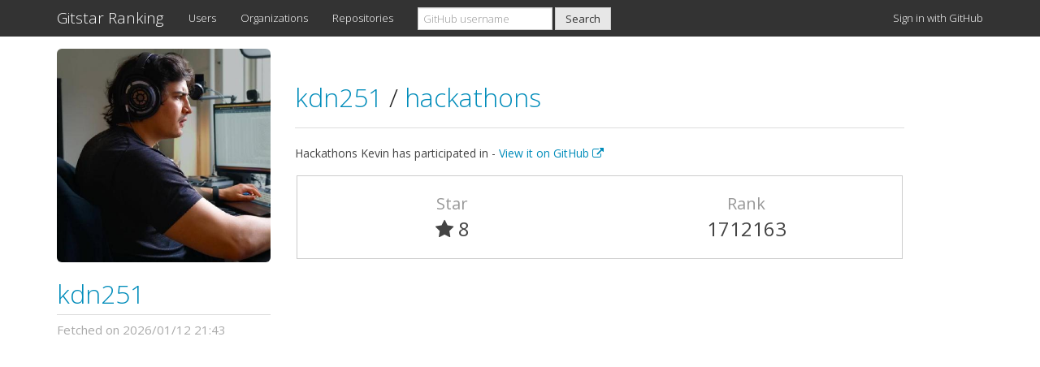

--- FILE ---
content_type: text/html; charset=utf-8
request_url: https://www.google.com/recaptcha/api2/aframe
body_size: 264
content:
<!DOCTYPE HTML><html><head><meta http-equiv="content-type" content="text/html; charset=UTF-8"></head><body><script nonce="MOrS6ua0ssBnbwGY5biFSg">/** Anti-fraud and anti-abuse applications only. See google.com/recaptcha */ try{var clients={'sodar':'https://pagead2.googlesyndication.com/pagead/sodar?'};window.addEventListener("message",function(a){try{if(a.source===window.parent){var b=JSON.parse(a.data);var c=clients[b['id']];if(c){var d=document.createElement('img');d.src=c+b['params']+'&rc='+(localStorage.getItem("rc::a")?sessionStorage.getItem("rc::b"):"");window.document.body.appendChild(d);sessionStorage.setItem("rc::e",parseInt(sessionStorage.getItem("rc::e")||0)+1);localStorage.setItem("rc::h",'1769002436106');}}}catch(b){}});window.parent.postMessage("_grecaptcha_ready", "*");}catch(b){}</script></body></html>